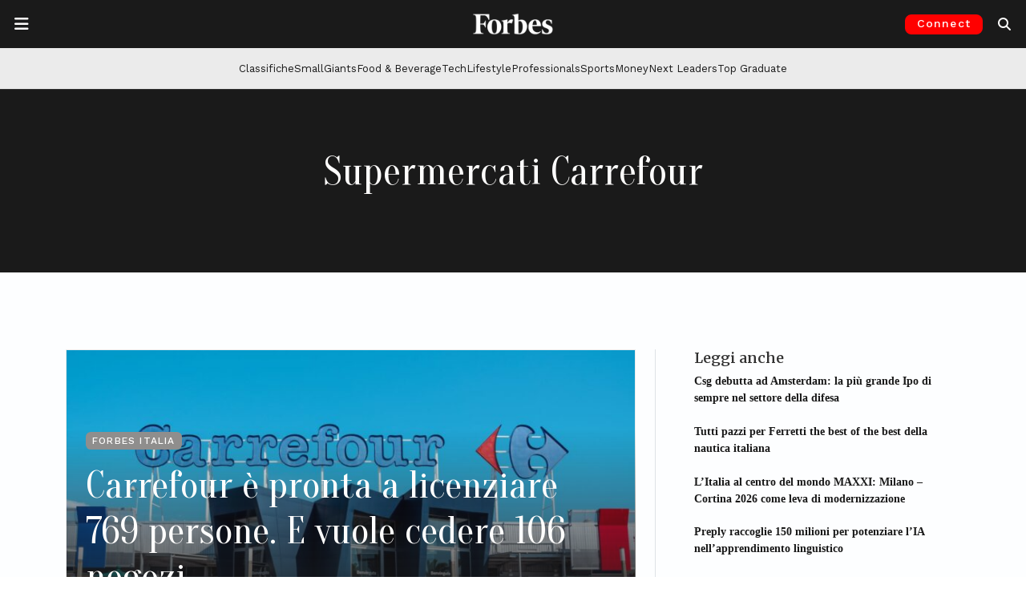

--- FILE ---
content_type: text/html; charset=utf-8
request_url: https://www.google.com/recaptcha/api2/aframe
body_size: 144
content:
<!DOCTYPE HTML><html><head><meta http-equiv="content-type" content="text/html; charset=UTF-8"></head><body><script nonce="m3FhqD9vqvJNfbYZ8c7jJw">/** Anti-fraud and anti-abuse applications only. See google.com/recaptcha */ try{var clients={'sodar':'https://pagead2.googlesyndication.com/pagead/sodar?'};window.addEventListener("message",function(a){try{if(a.source===window.parent){var b=JSON.parse(a.data);var c=clients[b['id']];if(c){var d=document.createElement('img');d.src=c+b['params']+'&rc='+(localStorage.getItem("rc::a")?sessionStorage.getItem("rc::b"):"");window.document.body.appendChild(d);sessionStorage.setItem("rc::e",parseInt(sessionStorage.getItem("rc::e")||0)+1);localStorage.setItem("rc::h",'1769322425577');}}}catch(b){}});window.parent.postMessage("_grecaptcha_ready", "*");}catch(b){}</script></body></html>